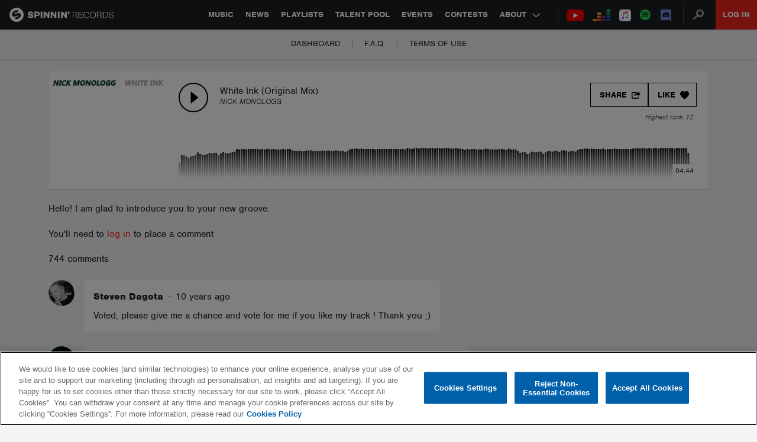

--- FILE ---
content_type: text/html; charset=utf-8
request_url: https://www.google.com/recaptcha/api2/anchor?ar=1&k=6Lc1M8QbAAAAAOdwy2q7Sulu4XpDIYck-Gggk-TZ&co=aHR0cHM6Ly9zcGlubmlucmVjb3Jkcy5jb206NDQz&hl=en&v=9TiwnJFHeuIw_s0wSd3fiKfN&size=invisible&anchor-ms=20000&execute-ms=30000&cb=7kz7om8tg9om
body_size: 48258
content:
<!DOCTYPE HTML><html dir="ltr" lang="en"><head><meta http-equiv="Content-Type" content="text/html; charset=UTF-8">
<meta http-equiv="X-UA-Compatible" content="IE=edge">
<title>reCAPTCHA</title>
<style type="text/css">
/* cyrillic-ext */
@font-face {
  font-family: 'Roboto';
  font-style: normal;
  font-weight: 400;
  font-stretch: 100%;
  src: url(//fonts.gstatic.com/s/roboto/v48/KFO7CnqEu92Fr1ME7kSn66aGLdTylUAMa3GUBHMdazTgWw.woff2) format('woff2');
  unicode-range: U+0460-052F, U+1C80-1C8A, U+20B4, U+2DE0-2DFF, U+A640-A69F, U+FE2E-FE2F;
}
/* cyrillic */
@font-face {
  font-family: 'Roboto';
  font-style: normal;
  font-weight: 400;
  font-stretch: 100%;
  src: url(//fonts.gstatic.com/s/roboto/v48/KFO7CnqEu92Fr1ME7kSn66aGLdTylUAMa3iUBHMdazTgWw.woff2) format('woff2');
  unicode-range: U+0301, U+0400-045F, U+0490-0491, U+04B0-04B1, U+2116;
}
/* greek-ext */
@font-face {
  font-family: 'Roboto';
  font-style: normal;
  font-weight: 400;
  font-stretch: 100%;
  src: url(//fonts.gstatic.com/s/roboto/v48/KFO7CnqEu92Fr1ME7kSn66aGLdTylUAMa3CUBHMdazTgWw.woff2) format('woff2');
  unicode-range: U+1F00-1FFF;
}
/* greek */
@font-face {
  font-family: 'Roboto';
  font-style: normal;
  font-weight: 400;
  font-stretch: 100%;
  src: url(//fonts.gstatic.com/s/roboto/v48/KFO7CnqEu92Fr1ME7kSn66aGLdTylUAMa3-UBHMdazTgWw.woff2) format('woff2');
  unicode-range: U+0370-0377, U+037A-037F, U+0384-038A, U+038C, U+038E-03A1, U+03A3-03FF;
}
/* math */
@font-face {
  font-family: 'Roboto';
  font-style: normal;
  font-weight: 400;
  font-stretch: 100%;
  src: url(//fonts.gstatic.com/s/roboto/v48/KFO7CnqEu92Fr1ME7kSn66aGLdTylUAMawCUBHMdazTgWw.woff2) format('woff2');
  unicode-range: U+0302-0303, U+0305, U+0307-0308, U+0310, U+0312, U+0315, U+031A, U+0326-0327, U+032C, U+032F-0330, U+0332-0333, U+0338, U+033A, U+0346, U+034D, U+0391-03A1, U+03A3-03A9, U+03B1-03C9, U+03D1, U+03D5-03D6, U+03F0-03F1, U+03F4-03F5, U+2016-2017, U+2034-2038, U+203C, U+2040, U+2043, U+2047, U+2050, U+2057, U+205F, U+2070-2071, U+2074-208E, U+2090-209C, U+20D0-20DC, U+20E1, U+20E5-20EF, U+2100-2112, U+2114-2115, U+2117-2121, U+2123-214F, U+2190, U+2192, U+2194-21AE, U+21B0-21E5, U+21F1-21F2, U+21F4-2211, U+2213-2214, U+2216-22FF, U+2308-230B, U+2310, U+2319, U+231C-2321, U+2336-237A, U+237C, U+2395, U+239B-23B7, U+23D0, U+23DC-23E1, U+2474-2475, U+25AF, U+25B3, U+25B7, U+25BD, U+25C1, U+25CA, U+25CC, U+25FB, U+266D-266F, U+27C0-27FF, U+2900-2AFF, U+2B0E-2B11, U+2B30-2B4C, U+2BFE, U+3030, U+FF5B, U+FF5D, U+1D400-1D7FF, U+1EE00-1EEFF;
}
/* symbols */
@font-face {
  font-family: 'Roboto';
  font-style: normal;
  font-weight: 400;
  font-stretch: 100%;
  src: url(//fonts.gstatic.com/s/roboto/v48/KFO7CnqEu92Fr1ME7kSn66aGLdTylUAMaxKUBHMdazTgWw.woff2) format('woff2');
  unicode-range: U+0001-000C, U+000E-001F, U+007F-009F, U+20DD-20E0, U+20E2-20E4, U+2150-218F, U+2190, U+2192, U+2194-2199, U+21AF, U+21E6-21F0, U+21F3, U+2218-2219, U+2299, U+22C4-22C6, U+2300-243F, U+2440-244A, U+2460-24FF, U+25A0-27BF, U+2800-28FF, U+2921-2922, U+2981, U+29BF, U+29EB, U+2B00-2BFF, U+4DC0-4DFF, U+FFF9-FFFB, U+10140-1018E, U+10190-1019C, U+101A0, U+101D0-101FD, U+102E0-102FB, U+10E60-10E7E, U+1D2C0-1D2D3, U+1D2E0-1D37F, U+1F000-1F0FF, U+1F100-1F1AD, U+1F1E6-1F1FF, U+1F30D-1F30F, U+1F315, U+1F31C, U+1F31E, U+1F320-1F32C, U+1F336, U+1F378, U+1F37D, U+1F382, U+1F393-1F39F, U+1F3A7-1F3A8, U+1F3AC-1F3AF, U+1F3C2, U+1F3C4-1F3C6, U+1F3CA-1F3CE, U+1F3D4-1F3E0, U+1F3ED, U+1F3F1-1F3F3, U+1F3F5-1F3F7, U+1F408, U+1F415, U+1F41F, U+1F426, U+1F43F, U+1F441-1F442, U+1F444, U+1F446-1F449, U+1F44C-1F44E, U+1F453, U+1F46A, U+1F47D, U+1F4A3, U+1F4B0, U+1F4B3, U+1F4B9, U+1F4BB, U+1F4BF, U+1F4C8-1F4CB, U+1F4D6, U+1F4DA, U+1F4DF, U+1F4E3-1F4E6, U+1F4EA-1F4ED, U+1F4F7, U+1F4F9-1F4FB, U+1F4FD-1F4FE, U+1F503, U+1F507-1F50B, U+1F50D, U+1F512-1F513, U+1F53E-1F54A, U+1F54F-1F5FA, U+1F610, U+1F650-1F67F, U+1F687, U+1F68D, U+1F691, U+1F694, U+1F698, U+1F6AD, U+1F6B2, U+1F6B9-1F6BA, U+1F6BC, U+1F6C6-1F6CF, U+1F6D3-1F6D7, U+1F6E0-1F6EA, U+1F6F0-1F6F3, U+1F6F7-1F6FC, U+1F700-1F7FF, U+1F800-1F80B, U+1F810-1F847, U+1F850-1F859, U+1F860-1F887, U+1F890-1F8AD, U+1F8B0-1F8BB, U+1F8C0-1F8C1, U+1F900-1F90B, U+1F93B, U+1F946, U+1F984, U+1F996, U+1F9E9, U+1FA00-1FA6F, U+1FA70-1FA7C, U+1FA80-1FA89, U+1FA8F-1FAC6, U+1FACE-1FADC, U+1FADF-1FAE9, U+1FAF0-1FAF8, U+1FB00-1FBFF;
}
/* vietnamese */
@font-face {
  font-family: 'Roboto';
  font-style: normal;
  font-weight: 400;
  font-stretch: 100%;
  src: url(//fonts.gstatic.com/s/roboto/v48/KFO7CnqEu92Fr1ME7kSn66aGLdTylUAMa3OUBHMdazTgWw.woff2) format('woff2');
  unicode-range: U+0102-0103, U+0110-0111, U+0128-0129, U+0168-0169, U+01A0-01A1, U+01AF-01B0, U+0300-0301, U+0303-0304, U+0308-0309, U+0323, U+0329, U+1EA0-1EF9, U+20AB;
}
/* latin-ext */
@font-face {
  font-family: 'Roboto';
  font-style: normal;
  font-weight: 400;
  font-stretch: 100%;
  src: url(//fonts.gstatic.com/s/roboto/v48/KFO7CnqEu92Fr1ME7kSn66aGLdTylUAMa3KUBHMdazTgWw.woff2) format('woff2');
  unicode-range: U+0100-02BA, U+02BD-02C5, U+02C7-02CC, U+02CE-02D7, U+02DD-02FF, U+0304, U+0308, U+0329, U+1D00-1DBF, U+1E00-1E9F, U+1EF2-1EFF, U+2020, U+20A0-20AB, U+20AD-20C0, U+2113, U+2C60-2C7F, U+A720-A7FF;
}
/* latin */
@font-face {
  font-family: 'Roboto';
  font-style: normal;
  font-weight: 400;
  font-stretch: 100%;
  src: url(//fonts.gstatic.com/s/roboto/v48/KFO7CnqEu92Fr1ME7kSn66aGLdTylUAMa3yUBHMdazQ.woff2) format('woff2');
  unicode-range: U+0000-00FF, U+0131, U+0152-0153, U+02BB-02BC, U+02C6, U+02DA, U+02DC, U+0304, U+0308, U+0329, U+2000-206F, U+20AC, U+2122, U+2191, U+2193, U+2212, U+2215, U+FEFF, U+FFFD;
}
/* cyrillic-ext */
@font-face {
  font-family: 'Roboto';
  font-style: normal;
  font-weight: 500;
  font-stretch: 100%;
  src: url(//fonts.gstatic.com/s/roboto/v48/KFO7CnqEu92Fr1ME7kSn66aGLdTylUAMa3GUBHMdazTgWw.woff2) format('woff2');
  unicode-range: U+0460-052F, U+1C80-1C8A, U+20B4, U+2DE0-2DFF, U+A640-A69F, U+FE2E-FE2F;
}
/* cyrillic */
@font-face {
  font-family: 'Roboto';
  font-style: normal;
  font-weight: 500;
  font-stretch: 100%;
  src: url(//fonts.gstatic.com/s/roboto/v48/KFO7CnqEu92Fr1ME7kSn66aGLdTylUAMa3iUBHMdazTgWw.woff2) format('woff2');
  unicode-range: U+0301, U+0400-045F, U+0490-0491, U+04B0-04B1, U+2116;
}
/* greek-ext */
@font-face {
  font-family: 'Roboto';
  font-style: normal;
  font-weight: 500;
  font-stretch: 100%;
  src: url(//fonts.gstatic.com/s/roboto/v48/KFO7CnqEu92Fr1ME7kSn66aGLdTylUAMa3CUBHMdazTgWw.woff2) format('woff2');
  unicode-range: U+1F00-1FFF;
}
/* greek */
@font-face {
  font-family: 'Roboto';
  font-style: normal;
  font-weight: 500;
  font-stretch: 100%;
  src: url(//fonts.gstatic.com/s/roboto/v48/KFO7CnqEu92Fr1ME7kSn66aGLdTylUAMa3-UBHMdazTgWw.woff2) format('woff2');
  unicode-range: U+0370-0377, U+037A-037F, U+0384-038A, U+038C, U+038E-03A1, U+03A3-03FF;
}
/* math */
@font-face {
  font-family: 'Roboto';
  font-style: normal;
  font-weight: 500;
  font-stretch: 100%;
  src: url(//fonts.gstatic.com/s/roboto/v48/KFO7CnqEu92Fr1ME7kSn66aGLdTylUAMawCUBHMdazTgWw.woff2) format('woff2');
  unicode-range: U+0302-0303, U+0305, U+0307-0308, U+0310, U+0312, U+0315, U+031A, U+0326-0327, U+032C, U+032F-0330, U+0332-0333, U+0338, U+033A, U+0346, U+034D, U+0391-03A1, U+03A3-03A9, U+03B1-03C9, U+03D1, U+03D5-03D6, U+03F0-03F1, U+03F4-03F5, U+2016-2017, U+2034-2038, U+203C, U+2040, U+2043, U+2047, U+2050, U+2057, U+205F, U+2070-2071, U+2074-208E, U+2090-209C, U+20D0-20DC, U+20E1, U+20E5-20EF, U+2100-2112, U+2114-2115, U+2117-2121, U+2123-214F, U+2190, U+2192, U+2194-21AE, U+21B0-21E5, U+21F1-21F2, U+21F4-2211, U+2213-2214, U+2216-22FF, U+2308-230B, U+2310, U+2319, U+231C-2321, U+2336-237A, U+237C, U+2395, U+239B-23B7, U+23D0, U+23DC-23E1, U+2474-2475, U+25AF, U+25B3, U+25B7, U+25BD, U+25C1, U+25CA, U+25CC, U+25FB, U+266D-266F, U+27C0-27FF, U+2900-2AFF, U+2B0E-2B11, U+2B30-2B4C, U+2BFE, U+3030, U+FF5B, U+FF5D, U+1D400-1D7FF, U+1EE00-1EEFF;
}
/* symbols */
@font-face {
  font-family: 'Roboto';
  font-style: normal;
  font-weight: 500;
  font-stretch: 100%;
  src: url(//fonts.gstatic.com/s/roboto/v48/KFO7CnqEu92Fr1ME7kSn66aGLdTylUAMaxKUBHMdazTgWw.woff2) format('woff2');
  unicode-range: U+0001-000C, U+000E-001F, U+007F-009F, U+20DD-20E0, U+20E2-20E4, U+2150-218F, U+2190, U+2192, U+2194-2199, U+21AF, U+21E6-21F0, U+21F3, U+2218-2219, U+2299, U+22C4-22C6, U+2300-243F, U+2440-244A, U+2460-24FF, U+25A0-27BF, U+2800-28FF, U+2921-2922, U+2981, U+29BF, U+29EB, U+2B00-2BFF, U+4DC0-4DFF, U+FFF9-FFFB, U+10140-1018E, U+10190-1019C, U+101A0, U+101D0-101FD, U+102E0-102FB, U+10E60-10E7E, U+1D2C0-1D2D3, U+1D2E0-1D37F, U+1F000-1F0FF, U+1F100-1F1AD, U+1F1E6-1F1FF, U+1F30D-1F30F, U+1F315, U+1F31C, U+1F31E, U+1F320-1F32C, U+1F336, U+1F378, U+1F37D, U+1F382, U+1F393-1F39F, U+1F3A7-1F3A8, U+1F3AC-1F3AF, U+1F3C2, U+1F3C4-1F3C6, U+1F3CA-1F3CE, U+1F3D4-1F3E0, U+1F3ED, U+1F3F1-1F3F3, U+1F3F5-1F3F7, U+1F408, U+1F415, U+1F41F, U+1F426, U+1F43F, U+1F441-1F442, U+1F444, U+1F446-1F449, U+1F44C-1F44E, U+1F453, U+1F46A, U+1F47D, U+1F4A3, U+1F4B0, U+1F4B3, U+1F4B9, U+1F4BB, U+1F4BF, U+1F4C8-1F4CB, U+1F4D6, U+1F4DA, U+1F4DF, U+1F4E3-1F4E6, U+1F4EA-1F4ED, U+1F4F7, U+1F4F9-1F4FB, U+1F4FD-1F4FE, U+1F503, U+1F507-1F50B, U+1F50D, U+1F512-1F513, U+1F53E-1F54A, U+1F54F-1F5FA, U+1F610, U+1F650-1F67F, U+1F687, U+1F68D, U+1F691, U+1F694, U+1F698, U+1F6AD, U+1F6B2, U+1F6B9-1F6BA, U+1F6BC, U+1F6C6-1F6CF, U+1F6D3-1F6D7, U+1F6E0-1F6EA, U+1F6F0-1F6F3, U+1F6F7-1F6FC, U+1F700-1F7FF, U+1F800-1F80B, U+1F810-1F847, U+1F850-1F859, U+1F860-1F887, U+1F890-1F8AD, U+1F8B0-1F8BB, U+1F8C0-1F8C1, U+1F900-1F90B, U+1F93B, U+1F946, U+1F984, U+1F996, U+1F9E9, U+1FA00-1FA6F, U+1FA70-1FA7C, U+1FA80-1FA89, U+1FA8F-1FAC6, U+1FACE-1FADC, U+1FADF-1FAE9, U+1FAF0-1FAF8, U+1FB00-1FBFF;
}
/* vietnamese */
@font-face {
  font-family: 'Roboto';
  font-style: normal;
  font-weight: 500;
  font-stretch: 100%;
  src: url(//fonts.gstatic.com/s/roboto/v48/KFO7CnqEu92Fr1ME7kSn66aGLdTylUAMa3OUBHMdazTgWw.woff2) format('woff2');
  unicode-range: U+0102-0103, U+0110-0111, U+0128-0129, U+0168-0169, U+01A0-01A1, U+01AF-01B0, U+0300-0301, U+0303-0304, U+0308-0309, U+0323, U+0329, U+1EA0-1EF9, U+20AB;
}
/* latin-ext */
@font-face {
  font-family: 'Roboto';
  font-style: normal;
  font-weight: 500;
  font-stretch: 100%;
  src: url(//fonts.gstatic.com/s/roboto/v48/KFO7CnqEu92Fr1ME7kSn66aGLdTylUAMa3KUBHMdazTgWw.woff2) format('woff2');
  unicode-range: U+0100-02BA, U+02BD-02C5, U+02C7-02CC, U+02CE-02D7, U+02DD-02FF, U+0304, U+0308, U+0329, U+1D00-1DBF, U+1E00-1E9F, U+1EF2-1EFF, U+2020, U+20A0-20AB, U+20AD-20C0, U+2113, U+2C60-2C7F, U+A720-A7FF;
}
/* latin */
@font-face {
  font-family: 'Roboto';
  font-style: normal;
  font-weight: 500;
  font-stretch: 100%;
  src: url(//fonts.gstatic.com/s/roboto/v48/KFO7CnqEu92Fr1ME7kSn66aGLdTylUAMa3yUBHMdazQ.woff2) format('woff2');
  unicode-range: U+0000-00FF, U+0131, U+0152-0153, U+02BB-02BC, U+02C6, U+02DA, U+02DC, U+0304, U+0308, U+0329, U+2000-206F, U+20AC, U+2122, U+2191, U+2193, U+2212, U+2215, U+FEFF, U+FFFD;
}
/* cyrillic-ext */
@font-face {
  font-family: 'Roboto';
  font-style: normal;
  font-weight: 900;
  font-stretch: 100%;
  src: url(//fonts.gstatic.com/s/roboto/v48/KFO7CnqEu92Fr1ME7kSn66aGLdTylUAMa3GUBHMdazTgWw.woff2) format('woff2');
  unicode-range: U+0460-052F, U+1C80-1C8A, U+20B4, U+2DE0-2DFF, U+A640-A69F, U+FE2E-FE2F;
}
/* cyrillic */
@font-face {
  font-family: 'Roboto';
  font-style: normal;
  font-weight: 900;
  font-stretch: 100%;
  src: url(//fonts.gstatic.com/s/roboto/v48/KFO7CnqEu92Fr1ME7kSn66aGLdTylUAMa3iUBHMdazTgWw.woff2) format('woff2');
  unicode-range: U+0301, U+0400-045F, U+0490-0491, U+04B0-04B1, U+2116;
}
/* greek-ext */
@font-face {
  font-family: 'Roboto';
  font-style: normal;
  font-weight: 900;
  font-stretch: 100%;
  src: url(//fonts.gstatic.com/s/roboto/v48/KFO7CnqEu92Fr1ME7kSn66aGLdTylUAMa3CUBHMdazTgWw.woff2) format('woff2');
  unicode-range: U+1F00-1FFF;
}
/* greek */
@font-face {
  font-family: 'Roboto';
  font-style: normal;
  font-weight: 900;
  font-stretch: 100%;
  src: url(//fonts.gstatic.com/s/roboto/v48/KFO7CnqEu92Fr1ME7kSn66aGLdTylUAMa3-UBHMdazTgWw.woff2) format('woff2');
  unicode-range: U+0370-0377, U+037A-037F, U+0384-038A, U+038C, U+038E-03A1, U+03A3-03FF;
}
/* math */
@font-face {
  font-family: 'Roboto';
  font-style: normal;
  font-weight: 900;
  font-stretch: 100%;
  src: url(//fonts.gstatic.com/s/roboto/v48/KFO7CnqEu92Fr1ME7kSn66aGLdTylUAMawCUBHMdazTgWw.woff2) format('woff2');
  unicode-range: U+0302-0303, U+0305, U+0307-0308, U+0310, U+0312, U+0315, U+031A, U+0326-0327, U+032C, U+032F-0330, U+0332-0333, U+0338, U+033A, U+0346, U+034D, U+0391-03A1, U+03A3-03A9, U+03B1-03C9, U+03D1, U+03D5-03D6, U+03F0-03F1, U+03F4-03F5, U+2016-2017, U+2034-2038, U+203C, U+2040, U+2043, U+2047, U+2050, U+2057, U+205F, U+2070-2071, U+2074-208E, U+2090-209C, U+20D0-20DC, U+20E1, U+20E5-20EF, U+2100-2112, U+2114-2115, U+2117-2121, U+2123-214F, U+2190, U+2192, U+2194-21AE, U+21B0-21E5, U+21F1-21F2, U+21F4-2211, U+2213-2214, U+2216-22FF, U+2308-230B, U+2310, U+2319, U+231C-2321, U+2336-237A, U+237C, U+2395, U+239B-23B7, U+23D0, U+23DC-23E1, U+2474-2475, U+25AF, U+25B3, U+25B7, U+25BD, U+25C1, U+25CA, U+25CC, U+25FB, U+266D-266F, U+27C0-27FF, U+2900-2AFF, U+2B0E-2B11, U+2B30-2B4C, U+2BFE, U+3030, U+FF5B, U+FF5D, U+1D400-1D7FF, U+1EE00-1EEFF;
}
/* symbols */
@font-face {
  font-family: 'Roboto';
  font-style: normal;
  font-weight: 900;
  font-stretch: 100%;
  src: url(//fonts.gstatic.com/s/roboto/v48/KFO7CnqEu92Fr1ME7kSn66aGLdTylUAMaxKUBHMdazTgWw.woff2) format('woff2');
  unicode-range: U+0001-000C, U+000E-001F, U+007F-009F, U+20DD-20E0, U+20E2-20E4, U+2150-218F, U+2190, U+2192, U+2194-2199, U+21AF, U+21E6-21F0, U+21F3, U+2218-2219, U+2299, U+22C4-22C6, U+2300-243F, U+2440-244A, U+2460-24FF, U+25A0-27BF, U+2800-28FF, U+2921-2922, U+2981, U+29BF, U+29EB, U+2B00-2BFF, U+4DC0-4DFF, U+FFF9-FFFB, U+10140-1018E, U+10190-1019C, U+101A0, U+101D0-101FD, U+102E0-102FB, U+10E60-10E7E, U+1D2C0-1D2D3, U+1D2E0-1D37F, U+1F000-1F0FF, U+1F100-1F1AD, U+1F1E6-1F1FF, U+1F30D-1F30F, U+1F315, U+1F31C, U+1F31E, U+1F320-1F32C, U+1F336, U+1F378, U+1F37D, U+1F382, U+1F393-1F39F, U+1F3A7-1F3A8, U+1F3AC-1F3AF, U+1F3C2, U+1F3C4-1F3C6, U+1F3CA-1F3CE, U+1F3D4-1F3E0, U+1F3ED, U+1F3F1-1F3F3, U+1F3F5-1F3F7, U+1F408, U+1F415, U+1F41F, U+1F426, U+1F43F, U+1F441-1F442, U+1F444, U+1F446-1F449, U+1F44C-1F44E, U+1F453, U+1F46A, U+1F47D, U+1F4A3, U+1F4B0, U+1F4B3, U+1F4B9, U+1F4BB, U+1F4BF, U+1F4C8-1F4CB, U+1F4D6, U+1F4DA, U+1F4DF, U+1F4E3-1F4E6, U+1F4EA-1F4ED, U+1F4F7, U+1F4F9-1F4FB, U+1F4FD-1F4FE, U+1F503, U+1F507-1F50B, U+1F50D, U+1F512-1F513, U+1F53E-1F54A, U+1F54F-1F5FA, U+1F610, U+1F650-1F67F, U+1F687, U+1F68D, U+1F691, U+1F694, U+1F698, U+1F6AD, U+1F6B2, U+1F6B9-1F6BA, U+1F6BC, U+1F6C6-1F6CF, U+1F6D3-1F6D7, U+1F6E0-1F6EA, U+1F6F0-1F6F3, U+1F6F7-1F6FC, U+1F700-1F7FF, U+1F800-1F80B, U+1F810-1F847, U+1F850-1F859, U+1F860-1F887, U+1F890-1F8AD, U+1F8B0-1F8BB, U+1F8C0-1F8C1, U+1F900-1F90B, U+1F93B, U+1F946, U+1F984, U+1F996, U+1F9E9, U+1FA00-1FA6F, U+1FA70-1FA7C, U+1FA80-1FA89, U+1FA8F-1FAC6, U+1FACE-1FADC, U+1FADF-1FAE9, U+1FAF0-1FAF8, U+1FB00-1FBFF;
}
/* vietnamese */
@font-face {
  font-family: 'Roboto';
  font-style: normal;
  font-weight: 900;
  font-stretch: 100%;
  src: url(//fonts.gstatic.com/s/roboto/v48/KFO7CnqEu92Fr1ME7kSn66aGLdTylUAMa3OUBHMdazTgWw.woff2) format('woff2');
  unicode-range: U+0102-0103, U+0110-0111, U+0128-0129, U+0168-0169, U+01A0-01A1, U+01AF-01B0, U+0300-0301, U+0303-0304, U+0308-0309, U+0323, U+0329, U+1EA0-1EF9, U+20AB;
}
/* latin-ext */
@font-face {
  font-family: 'Roboto';
  font-style: normal;
  font-weight: 900;
  font-stretch: 100%;
  src: url(//fonts.gstatic.com/s/roboto/v48/KFO7CnqEu92Fr1ME7kSn66aGLdTylUAMa3KUBHMdazTgWw.woff2) format('woff2');
  unicode-range: U+0100-02BA, U+02BD-02C5, U+02C7-02CC, U+02CE-02D7, U+02DD-02FF, U+0304, U+0308, U+0329, U+1D00-1DBF, U+1E00-1E9F, U+1EF2-1EFF, U+2020, U+20A0-20AB, U+20AD-20C0, U+2113, U+2C60-2C7F, U+A720-A7FF;
}
/* latin */
@font-face {
  font-family: 'Roboto';
  font-style: normal;
  font-weight: 900;
  font-stretch: 100%;
  src: url(//fonts.gstatic.com/s/roboto/v48/KFO7CnqEu92Fr1ME7kSn66aGLdTylUAMa3yUBHMdazQ.woff2) format('woff2');
  unicode-range: U+0000-00FF, U+0131, U+0152-0153, U+02BB-02BC, U+02C6, U+02DA, U+02DC, U+0304, U+0308, U+0329, U+2000-206F, U+20AC, U+2122, U+2191, U+2193, U+2212, U+2215, U+FEFF, U+FFFD;
}

</style>
<link rel="stylesheet" type="text/css" href="https://www.gstatic.com/recaptcha/releases/9TiwnJFHeuIw_s0wSd3fiKfN/styles__ltr.css">
<script nonce="cQbhql6pBQbESikC6J4bCg" type="text/javascript">window['__recaptcha_api'] = 'https://www.google.com/recaptcha/api2/';</script>
<script type="text/javascript" src="https://www.gstatic.com/recaptcha/releases/9TiwnJFHeuIw_s0wSd3fiKfN/recaptcha__en.js" nonce="cQbhql6pBQbESikC6J4bCg">
      
    </script></head>
<body><div id="rc-anchor-alert" class="rc-anchor-alert"></div>
<input type="hidden" id="recaptcha-token" value="[base64]">
<script type="text/javascript" nonce="cQbhql6pBQbESikC6J4bCg">
      recaptcha.anchor.Main.init("[\x22ainput\x22,[\x22bgdata\x22,\x22\x22,\[base64]/[base64]/[base64]/[base64]/[base64]/UltsKytdPUU6KEU8MjA0OD9SW2wrK109RT4+NnwxOTI6KChFJjY0NTEyKT09NTUyOTYmJk0rMTxjLmxlbmd0aCYmKGMuY2hhckNvZGVBdChNKzEpJjY0NTEyKT09NTYzMjA/[base64]/[base64]/[base64]/[base64]/[base64]/[base64]/[base64]\x22,\[base64]\\u003d\x22,\[base64]/CvsKZDMOowqHDpMOFfsKcw7Y5NsKRwqIMwrPCosKMSG1ywrMzw5FGwq8Kw6vDmMK0T8K2wr58ZQDChVcbw4AxcwMKwr89w6XDpMOEwpLDkcKQw4AZwoBTI1/DuMKCwq7DpnzClMOwbMKSw6vClsK5ScKZMsOATCTDgcKbVXrDksKFDMOVTnXCt8O0ScOow4hbZ8KTw6fCp3lfwqk0XTUCwpDDkGPDjcOJwoPDhsKRHzJhw6TDmMOJwr3CvHXCmhVEwrtCW8O/YsOpwonCj8KKwofCskXCtMOsccKgKcKxwqDDgGtPb1h7ZcKIbsKIC8KVwrnCjMOtw7Uew65iw63CiQc5wq/CkEvDrmvCgE7Ch3Q7w7PDv8KMIcKUwrlFdxcVwqHClsO0HGnCg2B4wo0Cw6dBCMKBdH8UU8K6DGHDlhRfwqATwoPDlsOnbcKVBcOQwrt5w43CvsKlb8KLUsKwQ8KUJFoqwrzCscKcJSfClV/DrMKlc0ANfB4EDSfCuMOjNsO2w5lKHsK0w4BYF0PChj3Co1LCu2DCvcOTaAnDssOhD8Kfw68ff8KwLiDCjMKUOCoDRMKsBgRww4RjYsKAcSbDvsOqwqTCug11VsKxTQszwocFw6/ChMO/CsK4UMO1w7ZEwpzDrcKxw7vDtUEhH8O4wpVEwqHDpGYAw53Dmw3CnsKbwo4wwpHDhQfDlQF/w5Z4ZMKzw77CrU3DjMKqwpbDt8OHw7s3C8OewocHP8KlXsKhWMKUwq3DhRZ6w6FyXF8lBmYnQRbDp8KhIT/DlsOqasOTw5bCnxLDpcKfbh8ALcO4TxwXU8OIDSXDig8+I8Klw53CusKPLFjDjk/DoMOXwrHCucK3ccKRw5jCug/Ct8K1w71owpcADQDDpCEFwrNdwr9eLktgwqTCn8KOF8OaWm7DilEjwr/Dh8Ofw5LDhmlYw6fDqcKDQsKeVwRDZDrDsWcCR8K+wr3DsXUiKEhEWx3Cm3PDpgABwpccL1XCjxLDu2JQEMO8w7HCoG/[base64]/CnsKJe8O0w4vDsTg4CsKYwpnCoRAdHMO8w7EuwpFjw67DmyXDhx4QOcODw7sQw4UQw5MYMMOHaDDDtcKbw7xJRcKDXMKgEUDDncODJzQlw6MwwoXCvsKtcwfCncOlaMOHQ8KPQsOZWsKlBsObwonChC0Hwpp/T8OAAMKJw5d3w6t+V8ORYsKEX8OfIMKaw5E4L07CsUXDrsO8wpHDnMOdVcKRw5PDk8Khw5VVEMKfDcOPw6MQwopsw6wcwpcnwrXDiMOcw7fDqG8jasKwI8KEw61owrbCn8OiwpYiBxVpw5TDkHBtLy/Cql4vDcKow6slwqHCljF9wozDlB3CjcOkwqLDl8O/w6XClsKNwqZhbsKBBQLChsOCK8KHe8OGwrcZwpfDkEgLwoDDtF9ow6nDsXVTUCzDiRjDscKiworDgMOdw6BtIQV7w6nCh8KTQ8KVwodbwqLCq8K8w4/DhcKbAMOOw77CuGwLw6wrQCY+w7xxc8OufWB7w7EbwrPCsn8Zw7zDmsK5Qh99USfDu3bCn8O1w53DjMKlw6dREBcSwo7DpxXCpMKGQ2Mmwo3ChsK9w7oeMkEgw6zDnlDCnMKQwpcfU8K1R8KjwqXDiWvDrsOrwpdBwosRCsO3w4owd8KQwp/Cl8KTwoPCqGLDv8KSwphowptJwp1FY8OYw4xawo/CizpWOEfDs8OOw6t/ays0wobCvRbCscO8w6kAw4bCthfDiiM/UFvDhwrDm1gzb1vCiQjDjcK9wpbCnsOWw7saYMK5UcOLw5zCjgPCt33DmSDDmC/CuXHCk8KswqBrwoRPwrctQgfDl8OgwobDucKhwrjCiHHDmMKjw6Z+Ow4awqE9w5k3FR/DiMO6wq4zw6VWFw/DjcKLWcKlTn4fwrIRFRXCgcKPwq/[base64]/[base64]/[base64]/[base64]/DpsOjw6piwqjDkcOcwrDCuMO1YhvDscKJBsO/c8KBIlvDtH/[base64]/DiAfDisKocMKawppswpJKakYqw7XDlTxZw7lxAgczw5xcBsK6CSLCjXtiwoB3RMKRK8KEwromw73Dj8KsZ8O+FcOWWVluw7LDisKIdnxbesKww7BrwpbDvX/CtiLDgcKAw5MbejNQVFI/wplBw7knw7EVw79TNnktAHfDgycMwoN/wqttw7vDkcO7w6jDvSbCi8K1ESDDpCzDm8K5wo9fwokPYyHDm8KwPAwmbWB5JAbDqXhtw7fDt8ORH8OKd8OmHAM/w6F4wpTDncOKw6pDLsOPw4lvQcOnwoxHw6cofSoxw6jCrcOwwp3Dq8KnLsOTw6ZOw5TDnsKpwpZ9wqxCwqvCr34saQTDoMKxWcOhw6tAScOPesK9YC/DqsK2LmkKwovCj8KxScO/DELDiQ7DsMKREMKRNMOzdMOUwpYGw4vDh25aw54xRcOyw7nDi8OtRQ88w43Dm8O6csKTUR44woN3WcOOwpFqG8KtLcO2wq0fw73CsSEROcOqY8KPHH7DoMOQcMO9w6bCrS4QYVsZCVYQXSg2w4HCiAJFb8KUw6nDhcKTwpDDqsOGZsK/wpnDjcK3woPCryJiKsOKRwPClsOXwolfwr/DvMOgHcKuXzfDpSzCo2xzw4PCicODw79IBUIqJ8OjLVLCrMOMwovDiX0tX8OkUwTDulFcw73CsMKccjjDi2NCw5DCvC/[base64]/w58sTx9oDj9UwqDDnsOTw4jCisKMw4HDtFjCmFpnGsOmwrhkS8KMOGTCvmJWwrLCt8KWw5nDm8OOw6/CkAHClADCqsO/wpU1wpLCh8O1UVd3bsKfw6LDiXPDimbDjh/CtMKvCRJDKXoBWH1Pw70Nw58PwqbCnMKqwpJpw4fCin/Ci37Dqi02GsKEAR5LWsKUOcKbwrbDksKFWGJaw5/Dh8KbwoFLw7PCtMO+T3rDnMKWbQbDp1o+wr9VSsKGU3Now6kNwrwCwpfDkz/Cmghyw6rDosKxw5NTYcOiwojCnMK2wrLDpkfCgQx7fjHCrcOFXCc1w6Zdwp1nwqrDhBJcNsKRQ3sdV07Cp8KNw6zDk2tWwogBLVsqITp8wodBCzEaw71Ww6snchxcwr3DucKjw7bCgMK5wqBDLcOGw7/CtMKYaR3Dmh3CqMOOBsOWVMOpw7TDrcKEYRsZQmHCkhACEMO7a8K2NX1jfGMewpJQwq/CicO4SWgyH8K3woHDqsOhIsOWwrfDg8K9GmvDrHlSwpVXGVQxw44vw4LCvMK4IcKEDyEHQcOEwqM4fARRdW7Dp8O+w6Mow6jDtQDDvysZTkd7wqBowoLDscOiwqEOwo/ClzbDssOkNMOLwqTDlMO+eD/DuT3DhMORwqgDQCY1w69xwqhSw7XCsXjCrDRyBsKDbAIOw7bCiRfCvMK0DsKJMsKqHMK8wpHDlMKJw6Y9TBV5wonCtcOlw5TDn8Kjw4kPY8KMdMOcw7F/w53DrkHCusK1w63Cq3LDinNVHQfCqsKSw70rw6rDq0LDiMO9ZsKMCcKaw6rDq8O/w7AqwpvCohjCncKZw5rChELCscOoMsOiPMOgQhLCtsKcTMKMNnB8wqlFw7XDsnjDv8O0w6xGwp8If3Epw5HDjsKywrzDo8Ozwq7CjcKew6gCw5sWBcK2E8OuwqzDosOkw5nDiMKvw5QWw4DDvXRLa0d2WMOWw6pqw6zCtm/[base64]/DsBxBw4rDpTrDoAsmXkgRw5DCk0onHcKrwoRXw4jDgQlYw6jCqyEtWcOzYsOMAMOWAcODN3nDrS5Zw5DCmT7CnxZqRsKaw6QJwpzDpcOeWsORWXPDscOyXcO1UMKnw6DDt8KsNQtMcsO1w6/[base64]/Dv8Oew6zDlXUkNMOWWHDDqyMOw5jCqUNvw5BKBnvChz/Ct3LCgsOjdcOFCsOKWMOLaxpuE3M7wpZFO8K1w57CiU0Ew74Ew7LDusKTWcKaw5hkw5zDnQjCuAUTESXDskvCqBFhw7Z4wrRzRHrDn8OBw6/CjMKsw6Ukw5rDlMOWw6wXwo8uTcKgJ8OdF8K5c8Kqw6PCpMO7w6PDq8KMBG4XLjdQwrrDsMKmJVjCklJHJ8O6HcObwqXCtcKSPsKKRcOzwqLCrsOcw4XDv8OBOChzw5xIwpA/DcORVMOqaMKQw41JNcKuJH/CqFDDgsKEwowTT3DDuyHDt8K6RcOfEcOUCcOhw7l/W8K2SRogRCXDiHzDncKlw4tZFX7DoihwSgZZSA01I8O9wqjCn8OKT8OlZWcxVWXCi8OyZ8OXKcKGwrUlXMOxwo9FP8KuwoYUOwsSaUxZbT0WFcOnP2nDrEnChVpNw5EEwq/Dl8O5UhRuwoZMVcOswqLCkcKIwqjCl8O5wq7CjsOQX8O7w7oUwrvCl1rDtsKCbcORf8O2UwPDn3JBw6YaScOtwrbDgWl/[base64]/Ck8OWHSfCuHJTB8KgRQPDumo4GUh7LcO6ZWcKXFfDq23DsFXDkcOQw7vDkcOSZMOGH1nDhMKBQnByMsKYwo93Nl/DmUZCSMKWwr3CiMOET8OYwoLCsFLDkcOkw4A8w5fDo27Dr8Oxw41OwptVwoHDo8KdNsKPw4ZTw7TDnF7DgjdKw6zDoS/ClCjDjMOfI8KwSsOdHkZKwoxTwqIOwrXDtyljZww7wpRHMMKPDEsowo/CsWgpJhfCn8KzdMObwpVpw47Cq8OTKcODw5DDu8K5Yi/DvcORecK1w4HCqmtSwrlpw7XCscOqOwkrwqnDiwMiw6PDj3XChUAHRnXCkMKWw7zCkxRJw7DDtsKcNW9pw4fDhwopwp7CkVVXw7/CvMKCRcObw5UIw7UFRcO5HDvDqMKub8KiYWjDmVxGMEF3IQzChkh9F1PDr8ObU28/[base64]/Ct1HDmMKPwpDCt20dEzAQQClBWMKyf8O0w7jCsGLDvGUnw5vCi0tEOH/ChFjCj8KDwo7CvjUFWsK8w60Xw419w7/DuMKkw7VGGMOFZ3Yfw4Rhwp/DkMKJeDIMAyUBw45hwogtwr3CrjTCg8KTwrcvBsKCwq/CuEvCtgXDusOXSzjDj0I4WhXDj8KvSCgkRSjDv8OcTSpkUMOfw6dwAMOiw5rCghPDs2VRw6NwE1dlwow/dXjDiVrCnjPDvMOlw47CmDEVBEXCo1AVw4bChcOHYkhsNnbCri0xfMKRwoTCpRzDtxjCi8Otw63Dog/CqhvDhcO7woHDvcKRfcO+wqRWdVAcQUHCil3CpkZfw4vDuMOiaBklFsKFw5bCo3nCqnN3wqrDijB2XsKnXmfDhzLDjcKHcMOdfizDusOvbMKtHsKpw4HDmn45ARrDg0gfwptUw5jDg8KLXsK9OcKPF8O8w6/[base64]/Cs8OwwrXDmsOeXsOMwpbDp1ZEEMOAw7HDu8KHY8Ovw5HChcO+NcKlwp9Bw7pdTDgCXMOOA8Kqwrhvwp0Uwr19a1VnDlrDqCbDtcKlwqY5w4kdwqDDpyVUKXXClm8kPMOIHHxSX8K0HcKywrjCh8OFwqLDh18IdMOQwoTDlcO+Og/CvxBRwqLDvcOLQ8OWAUpkw4XDqAUUYgY/w7chwrcIEcOILcKJRTHDqMKgI07DqcO1EWjDmMOKDAF0GTQKTcKMwoMuS3Z+woxlCQLCu00hNCxrUntPZRPDgcOjwo3Co8ODScO5AU3CuALDqMK4G8KRw5/DpXQgDA4iw67DhcOfCkbDnMK7woBDUcOGw6EAwojCsVXCkMOsezATNCp5RMKmQFwuw5/[base64]/DrjQJfyB1RcKcf8KSwofDvsOqw7YwUMOJw67DpsOawrouBxswXcKLw6MyQcK0NkzCilXDqwIfd8Ozwp3DsEg0MEIWwr/Cg18Gw6HCmVUdVSYhd8OVBDJTw5bDtjzCosKSJMKVwoLDjjpKwqYxJVUxdX/CvcOuw68BwoDDlMOCO0x6YcKHTybCu27Dl8KlfEF2MFPChMKMB0NqOBUfw7o1w5XDvBfDrcOaLcOQaEHDscOsOQvDsMKZHCRpw7/Ch3DDtsOHw4DDvsKkwq41w5TDj8KMJBnDr2/DtkQjwoYowrDCkTNCw6PClD7Csj1Zw4nDsAA9KMOPw77CmSrDuh5swr08w7TCmsOPwoZAPWVUD8K2BsKrCsOPwrN+w43Ck8Kww5E2Jy0+F8K6KgZUOFMUwrDDqTHCqBdMaTgaw6TCnSR3w5rCiV9sw4/DsgTDrcKmD8K/BlA6w6bCosK1wqfDqsK8w6LCvcOnwp7Ch8OcwoPDqnfClWUOw7gxwo/[base64]/DgMKfw7bDoMKAbHRMC8KxDSzDqsOdwrgBbcKFw7Jywog6w5LCqsOYVUfCksKDagoCWMOfw4R3YHRjIQDCrF/[base64]/CiMOMwpPCkBV/NsOtw6/DpsOowobCrMKFPwDDvmbDscKBM8Ozw7tqekU7X0XDq18hw6/[base64]/CknXDnzc3wr48w77Dj8KARlnDm8OLCEvDuMOzRsKjfw3CrRhdw71gwpzChxIFOcOXCBkCwocpasKbwo/[base64]/DmmJRZlTDrz0dQ3EXw4rDnxPDkADDhXfCr8OOwrDDnMONNsO/E8O8wqdMb0pZcMK2w4jCpsK4aMOGN3RUO8OSw5JDw6jCsXlQwp7CqMKywrISwp1Gw7XCiDTDqn7DsWHCl8KfSMOQTCJPwpDDvlXDsxV3CkXChjnCisOjwqXCssKDQXxHwqPDhMK0Z17ClcOlw5Jjw5JMY8K8L8OIBcKzwotWY8Ofw7Jtw6/Dqm57Nxg2JMOaw4N4EMOVYDg4M0EkUMKnZMOzwrIUw4Alwo9lVMO9NsKWKsOvVh7DvwZvw7NswoXCn8KrTxhpd8KywqIxDHnDky3CvBzDnWNbIHXDrxchcsOhC8KLfAjCvcKHwo3DgU/Dr8Ohwqc5Um8Mwr0yw4bCiVRjw5rDhUYndxfDhsKlDmdkwpxowqhkw7DCgAxmwq3Dr8KmOyAwMSpww5gswpbDvQ4cGcOyD30ww7PCosKVeMKOHCLCtcO/QsOPw4TDrMOITRFaVggxw4DCgE4xwprCjsOdwpzCtcOoAzzDunteXFAjwpDDjsKTLGh2wr3CvsKKfW0TesKzBipfwr0pwpdKN8Oow4tBwprCkDPCtMOdasOLJhwQOEc3V8Okw6w1acOYwrslw44hTX0ZwqXDvHFswpzDknzDnsKzQMKcwptfc8K8IcOyWsKiwrvDmG0/worCoMOtw786w57DkcO1w43Cq17Cl8OAw489Jz/DisORXQtnCsOZw447w7wwIgpGwpIqwrxIbSPDhgM6L8KiEcO5ccKpwoQFw7omwpTDnkBLTU/[base64]/[base64]/CksKHN2zCthlNRDXCnCXDoMKNwpTCqCbCrMKuw6nCrkHCrT7Dim8iRcOmOkI4HFDDjyNSTHADwr7CgMO6F1U0dTvDssOwwoEqITcdWgzCmcOcwoHCtMKqw5vCqirDs8OPw4TDiFV4wp/DvMOEwrDCgMK1fXLDrsKhwoZWw4Ezw4DDmsOhw79Dw6lpEgRGD8OpAyjCsT3CuMKYe8OeGcKPwonDlMOeJcOAw5JiOcKpE1rCl3w+w6J8B8O/esKgZGlHw6cSPsKhEHfDhcK9CQ3DhsKnJMOXbkHCgHdLHHzCvxnCm3pDJcODf3hLw47DkQrCqMOuwqAdwqM5wo7DhMOcw6NfbTXDvcONwqnCkzPDi8KyTcKaw5XDk2LCvGDDjsKow7fCriNqMcKDImHCiQbDsMKzw7zCgw9pM2jDl3fCtsObVcK/w5jDtnnCki/Cni5Tw7zCjcOsSkDCjREQQzXCnMK5WcKoCCjDgj7DlsOaRsKvHsKGw7PDsUQjw6TDg8KfKgQkw7bDhwrDi0tQwqZIwq7CpWhzM1/CkDfCnBk3KX3DngjDgk/ChnfDqgwEM1xLM2bDuhwuPU8Uw4R4QMOpWl0HYk7Dq28+wrtRQ8KjfsOqZyt/bcKdw4bCtlZvbsKyf8OUbcOKw4I5w6VMw7nCjH5ZwqRlworDpTrCo8OLDnHCqAEbw7fCn8OGwoFpw59Tw5JJSsKMwq5Dw5nDqWDDpFwiUT53wqnCr8K/Z8OoacOsSMOVw6PCqnPCt2vCg8Kpf24dX1DDmGNZHsKWKEBjPMKBL8KMZBUJAVUpUMK5w5gXw4J1w4XDnMKyJcOiwqQSw5jDm2dQw5d5T8Kbwo41PGEZwoEuGMOkw6R7AcKKwp/[base64]/w5pIwqPDpCQhw4I9wroGw4IYwpTDpjjDrAbDqsOswpzChX85woXDisOHZklPworDgWTCpTXDv2rDqWJowqoTw5Mlw4gvNAZ1FVpaLMOtIsO/wr4Qw53CgXlBEWoKw7fCtMOSNMO4AXIFwqbDtcKkw53Dh8Ktw5skw7/Dm8OuKcKnwrjCjcOgazwdw4XCiUnCoTzCumzCoBLCrirCiHwaAF4awpJnw4XDhGRfworCkcOdwqHDssOQwpkfwp0lH8OFwqpTMn40w4lnHMOHwrZlwoU4CiMAw5AfJhPCgMOGZD52w7jCoxzDtMKEw5LDu8KpwrTCmMKQPcKlBsKcwqcqdSlnDX/CmsOIU8KIcsK1fMOzwrnDmBjDmRXClVYBMXojQ8KUfDDDsArDvGLChMOdL8Ozc8OAw60ufWjDksOCw4fDj8KGDcKYwoJ0w63ChRvDpwxEFih/wrjDjsO+w73CnMOYwrITw7FVOcK5M1jCuMKKw4Q1wpXCkW3CnwIyw4vDhGdFZMOiw7HCp0BrwrcZJ8KLw7sKJQtfZRdOSsKRT18AZMOZwp4iTlR/[base64]/CoWRLGADCjMKVWDvDhRAnNMOkw6XDlMKccWnDhXvDm8KAc8OxU3DDvcKYKMOhwpLCoRJEwrXDvsOmYMK/ScOxwozChilPZRXDvBPCiSwow5ULw7HDp8KzCMKDOMKFwo1veV5lw7LDt8Kvw7zDo8K4wrc0H0d2GMKWAcOUwpF7dBMgwqd/[base64]/ClsKgTHl5CWvCnBPDkCYFbFFqw5/[base64]/Dkh8WwqfCvl5iw43CphLCgU/DhyrDnMK3wp8zw7rDiMOUNijCrizDrzxKE0jDpcOewrXCuMOPGMKfwqscwpnDiRwMw5/CvyUDY8KPw4HCicKkHcKqwqUzwoLDtcOXR8KbwqjCoTHCgcO0GnhOExBzw5/CmwjCjcKywo1Pw43ClsKpwqbCucKxw6g4JDklwrcIwqEtKwoVH8KBLErCmxRXVcOEwq0Ww7dmwrTCuAHCtsKzP0bCgMK8wpB+w4MIBcOuwqvCmV1vLcK8wo9LKFfDsxR6w6/DkSLDksKvH8KNWsKAA8OTwrYNwoPCpsKwC8ORwonDr8OCVGExwr0mwr7DpcOuS8Ovw7pkwpvDmcOSwqgARHnCsMKQZMOUNsOWaidzw6p3aVk8wqzDv8KHwoFlAsKED8OXNsKBw6XDomjCtSV4w5DDlsO/[base64]/DqGjCj8KNworDthnClMO/wpbDq8KPKG4Lw7F0w5h7YcO4RyjDisKGVBrDssOObWPDhDrDusK9W8OXdnJUwqTClmZpw7Aqwr1DwoDCunzCh8KSLsKdwpoaYC1MIMOPFMO2O0TCliNCw5cyP1lLw6nDqsKMQkTDvXDDvcKOXEbDlMKqQC1QJcKaw6/[base64]/CMOFR8OYwqzDtgEdwqIfV2TDoMKPY8OfTMOtwrF6w4LCqMO6NAdBYMKeKsOFY8OQPw54O8KYw6jCngrDhcOjwrEiOcKUE2UebMOgwpPCmsOibMO9w4AfC8KRw58DZm3DtnfDlcOjwrx/WMKLw4sOS11+wqokKMOVF8Ozw6Y7f8KwFRYowpTCi8KqwpFYw67Dh8KeKEzChW7Cm3UxA8KIwqMDwp3CqE8UGWEXE14mw4cof19eD8OuO1kwOVPCqMKtDcKiwp7DrsOcw6rClC0iNMKuwrbCjxBYH8Oew556OSnCjEJUWUEow5nDq8OxwpPDvUbCqh1tIcOFA14Uw5/[base64]/woTDpD3Cp8KMNcK5w4Uxw43CkDthTSjChcK9OENyOcOkWSNqMC3DpBvDicOlw5zDjShCJnkRFTzCjMOtbcKpaBo9wo5KDMOhw7FyLMOGAcOywrpkGj1dwqvDnsOebmDDtsOcw713w5fDn8KXw4XDoQLDmsKzwqpMHsKXaHnCucOGw6vDg0F/L8Ovw7REwp3DrzFXw4rCocKPw6jDjsKlw6EUw5jCssOowqpAJRdoIks8byvDqRUWBzsIR3Auw6Aww4Ndf8OJw5oHAz7DvcO9HMK+wq47w5AMw6fCgcK0ZikRLUnDlkE9wrPDjyQlw7/[base64]/OhkSXTXCu8K6wrXCpxDDssKMwrhtQcO9wrpuLsKYesOuMcO7A3LDrTvDjcKrGEfDhMK1E249fMKaBC5bVcOGFwPDmsKXw45Nw6PDk8KOw6YXwog4w5LDvUXClTvCjcK+HsOxOy/CtMOPEQHCl8OsMcKHw7ZiwqFCRzMow6QlZDXDnsKdwonDgVFNw7FrSsKaYMKNCcKkwrktJGpiw5XDvcKEIsKUw5/Cp8KEUmtYPMKVw7XCtsKEw6jCu8KnEE7CpMOZw6vCnnvDuy7DoBgaTDrCnsOPwo4fD8K7w6NQYsOmbMO3w4AWY2zCgTnCtEDDqGTDlsKGBgjDkgx1w7DDqhfCi8OXAUNiw5fCvcOtw48Jw7deJl9ZViVfAMKSw41Aw5JGwq/Dk3Jsw4wmwqh/wo4Ww5DCgsKZN8KcAH4aW8KxwohxbcKZw4HDhsOfw5NABsKdw5JYNwFBTcOHN0zCisKtw7Nbw7h4woHDu8OTHcOdTEvDhcK+woU6FsK/XyxlMMKraDUfMhRJVsKjSF3DgxvCgwgoVl7CqzVtw6ljw5Mrw5DCn8O2wqTCj8KeccKDI27DrWLDixwqP8K7UsK9SxIow7PDuQplfsK6w79Mwp4MwoVhwp4Yw6PDh8OrYsKFQ8O8SU4ywq16w6kcw7jDhVgONVHDun1JPXxBw5BCHhsxw4xQag3DlsKhMAUnB2ptw4/CizQVesKaw5tVw7jDqcO8OzBFw7fDhhFTw7MVInTCvxF0OMOAwoxhw5nCs8OOXMOREz7DlENVwp/CicKoT3Rcw5rCuUgMw7vCkVjDsMKpwqIOK8KhwqhaTcOCDwjDsRFVwppSw5kLwq/ClmvDtcOoeVbDhDDDpDbDljHCm2VZwr0eYljCpz/CpVQJG8Kfw6fDsMKZBgLDoHlfw7vDlsK7wqZdL3nDi8KpR8OTJcOvwq05GRjCrcO9QEHCucKyHX8cbsOZw7TDmQzDisOUw4PCgTTCjh4jw7LDlMKJUMK0w4fCvsK9w53CsxjDvldUYsKBD2PCpljDu1UXGMK5Jh85w5V7ST5/GsKGwo3Cq8K5IsOpw7vDvAccwpAyw7/[base64]/CmWHDkMK0wpYkAcKzw7jCsmjCkMKfScKlw6ofBMKzwq/[base64]/[base64]/CrsKew7tuHcOjQX4XEsOnw4Yfw7IRYD5Qw5sVUsKPw6cEwrDCvsK3w503wqDDgsO5YcOABsKsWsKBw7XDqMKLwrZmbk8LV1YKT8KBw4DDu8K3wq/[base64]/w7DCjmjCgCvDt8OGw4HCs8K7cwTDijXCoiNuwqs/[base64]/wpfCm8K8w5LCpgnDjcKtw6DDmmNtw7tEw7Jdw4vDviXDh8Kxw4TCssOYw6PCpSYGTMKnUMKtw55XScKEwrvDjcOGZsOgUsK/wpzCqFEcw5xKw5TDmMKHKsOPFkLCj8OEwpdMw7PDgcObw6LDu2NFw47Dl8O/wpAUwqTChUoxwo4tB8OFwprCkMOGfT/[base64]/DlTPDggVjH3QiTcKRwr7Dg8K6Xl3DmsOoHcOEEMOZwoDDmRY1TTJGwrfDp8Omwo5kw4TDiErClSrDqFk6wojCj3jDvzDDlUEZwo8MeEdGwoLCmQbCicODwoHCmgzDuMOiNsOAJMOrw4Nfd0Q7w4d0w6klED7DqmzCkmrDlnXCmn7CpMKpBMOIw5EOwr7ClF/CmsK8woUuwpbCpMOMU2RAKsKaFMKqwpxawp4Kw5ciK2nDggLDmsOiTwPCvcOUfEluw5FwZsK5w4ICw7xcQmA4w4HDpRDDtXnDn8OHAMODIVnDlBFMXsKdw77DtMOwwqLCoBtrJBzDjTPCnMOAw7PDhj7DqR/CqMKAAhLCsGjDj3DDrCTDkmrDv8KIwq0Qd8OidDfCtCxsAhrDmMOfw5ccw6s1RcOdw5JhwpjCucKHw7wvwrrCl8Kyw4TDsjvDuCsuw73DkRfCqVwvaVcweDRaw44/R8ORw6JVw5hVw4PCsg3CtywXGgI9w7TCjMOJMg0DwoTDoMKdw6/Cq8Oefx/CtcKEF2zCoCzDhXXDt8Ouw5fChi1zw64QUhFQQ8KXPDXDnlslWVvDg8KKwpXDlsKXVQPDv8KAw6EqIcKow5jDusOrw6bCtcK8ScO9wogLw6Ydwr3Ct8K3wr/DvMKkwojDlsKMw4vDhUZuBz3CjsOSQMK2HE53wqBXwpPCo8Knw6TDpzLCvMKdwqPDvyddLFEtOVPDu2PDu8Obw6VAwoUcXcK1woXDgsOYw7gjw7t/w5sawqlxwqlnEsKhN8KkDsOgZcKiw5wSCsOoeMOtwo/Dt2jCusORBVDCv8OOw5g6wo1aXxRZfQfCmzhJwqnDvMOXQmw0wq/CvAPDtD49ScKSUGd4OAsZFMKqK2deY8OCccKEB1vDjcOLQUfDusKJw5BrS0PCnMKIwpbDlxLDr2PDuitgw7nCrsO3ccOqWMO/eWnDqMKMPcOrwo/DgRzCu2xXw6PDqsKSw4PCuUjDhxzDusOEPsK0IGEYHMKQw43DpcK+wpoaw4bDvcKgIsOpw7dIwqBJaQfDqcKbw4luQSgwwpRcKTDCjQzCnAnCsh1cw5YpcMKWw77DpRBQw7xzP0TCsnnDncKiQHxlw7xQQcKzwrkcYsKzw7YcIUnCt2XDiD5Hw6rDr8O9w6h/w6ooGVjDgsORw5fCri8mw5HDjQPDk8OtfUp6w5VdFMOiw5d9MsKdYcKEWMKBwovCqsKhw6kOIsOSwq8kDQPCqCMPIy/DvhpSZsKAAsOJKy8ww51lwqDDhsOkb8Oaw7rDgsOMf8OPf8OtWcK/wqzDoG/DrDgAYhQuwr/DlMKrA8KNw7nCqcKJMn0xSldLFcOKZ0vDlsOsBDrCnUwLVMKFwrrDgMO9w64LWcK7EcKQwqUTw7MhR3fCp8OQw7zCqcKeUW0uw5omwo/Cm8K3YcKoBMK2TcKdBsOMclUPwqBsWHk7DhDCv2pAw7jDkA9awqdzNTgqbMOFHcKNwr0pJ8KXABwhwpcLacOnw6EHbMONw7V+w4N7WR/CtMOCw5J3bMKxw5pLHsKLYx/DgFDCpErDhybCqibDjCMhUsKgVsOMw4Faezg8Q8KhwojCiR4NccKLw6dCJ8K/F8OLwrAsw6A7wqoKwprDsmTCocKgfcKqT8KrRSnDnMO2wrJxPTHDhkpowpBCw67DpiwvwrdiHENiQR7CjyoLWMKVFMKVw4BMYcOdw7rCtsKXwowOFyjCtsOPw4/CjMOtAcK/OA98O1AgwrEkw74hw79nwrHClBnDvsKgw7M1wr5pDcOIFRjCszdhw6rCpMO/wp/[base64]/CqcKiGsO1wo/Dh0sDwqnDjMK0IxU8Y8OBOloTbsKHQ03DnMKPw7nDlX9SGz8GwoDCqsKdw5BywpnDglLCiQZOw7TChE1Tw6sqamZ2TFXCj8Osw6HCt8KqwqETWBfDtD1qwotHNsKnVcK9wozCmgIgSBrCuD3Dr1lNw48Lw4/DjjxAeG1/H8Kqw5gfwpMjwotLw6HDlxzDvg3DgsKPw7zCqzg+MMOPwrzDrBA/TsONw4PCqsK9w67DtH/CgRQHXsOtI8O0CMKLw5bDucK6Iz9vwrTCqMOpZHgBN8KDDgrCo2gDwpdcXnR3d8OucX7Dg1zCl8K2BsOBAQ/[base64]/ChEZVcHrCohLDqMK4D8KRPR4Qw5ImIibCvW44w5luw6nDsMKVNkzCshDDvsKGSsKZQcOJw6wqWcOGesKkWVPCuTF5HsKRwpnDjAtLw6nDpcOlK8OrbsKiQkFVw7Mvw6hvw7BYfA8bU3bCkRLCisOCXSU5w7jCkcOqw7PCgQhJwpM/wpXDvU/[base64]/[base64]/DuxbDiMK2dcKGRUrDqcOmeMOnwok+RG0QEGI1XcOzfyHCksOJY8Kqw7jCsMOmSsOpwqdFwqDCuMKrw7Mhw5ghNcOvJAB7w7RcY8Oow7JGwq8RwrTDosK/wpfCj1LClcKjSsOEOXd6fWd9X8OHasOgw5UGw6PDjMKLw7rClcKvw5fCh1dLQRkeISpgU15tw73Ch8K3UsOYDh/DpH3DmMO5w6zDtkfDmsOsw5JnJEbDjTVew5JuDMOWwrgAwql3bn/DiMOlUcOowoZRPi4xw7TDtcOCG1TDhcOhw7TDgFXDrcKHBmVJwrBJw4VBMsOLwrMGa1/CnDh5w7YAGcOMe23CjSPCp2rClANlX8KAEMOcLMOtIMO0M8OGwpMDP1UsETjCucOaZCzDssK8w7bDuw/CocOMw6UvWALCsTPCmVEjwrwefsORRcOJwr59WRIfVcOVwoB+JcKQah3DngXDpyImEiEkesOmwoJ+ZsKowqRtwrQvw5XDt0xrwqZ8RAHDpcOpbcO2IBPDp1VpIFfDk0/DmsO/TcOxFCJbbU/Dk8OdwqHDlzvChzI5woXChwHCmcOOw5jDm8OFS8OXw6jCsMK0f1I4I8Kvw7bDqUJUw5fDmUPDi8Kddl7Dp31sUXtpwoHDqHfChsKfwrbDrExJwpIPw7F/w7giXkHCnyHDoMKSw5jDrsKKQcKiWnVmey3Dn8KTEUrDnFQVwqDCg3FRw54aGFluXSpcwp7Cp8KAIhcEwo3CiXFuw6YBwoLCrMOXeAjDr8Kyw4DCqGLDn0YGw6vCssOADMKTwq7DjsOkw4xXw4FyNcKdGMKzDMOFwpjCv8Kuw7HDnWjCtj7Dr8OWf8K6w6/Co8KWUMOiwroYQTrCgQbDinNOwpLCuRdfw4rDqsOKM8KIScOXKgnDp2vCjMONCcOMw595wo7DtMKTwqbDp0gGBsO6U0TDnizDiAHCqWvDvkICwqgFPsKew5zDncKSwrdIexfClFJcFWHDisOgZMKxeC1lw4YJXMOBSMONwo7CsMOsCRfDvcKEwofDtwhiwr/Cu8OwK8OCUcObFT/[base64]/CmXhfwpTDs8K1w7YYEcKMw6xbwpVbwqcYUR7CiMKCwphPXcOTwqA9RMKcwpxhwrnCiyA6IMKKwr/CkcO2w5RYwpfDhzjDiF8qEgt9cEjDp8K5w6BJUmU/w5jDl8Ocw47Cj3rCi8OWXnQjwpzChXoHNsKZwp/[base64]/DpcO0RsOREsKZwp/Ct0Y8w7kWwp8ZFMKEwptRwrzDnUfDhcKSPzPCnj8EX8OPHF7Diic+OGcaYMKNwrPDvcOUw7tYcV/CnMK7EA9Swq42K3bDuWHCo8K1SMKVQsOPcsOhwqvCuwnCqnPCmcKuwrhcwo1bZ8K7woTCsFzDoHLDoAjDrmXDgnfChgDDln42UEHDjx4pUwVDFcKnSA/Du8Ouw6TDksKywrwXw6o6wqHCsFTChnkobMKBBkgrTj7CoMOFJyXDssOvwpfDqglZAQrDjcK8wp93LMKNwqA8w6Q1e8OBMRA6M8OCw6xKQGE8wqAxaMO2wrQpwo5iPMOybA3DlMOEw6Uvw4LCk8OJEcK1wo1Kb8KgGV/[base64]/[base64]/CuFfDo1pqwqliw6Qiw4N3w7fDq3bDlMKvwp3Dp8KNVCE5w7fDvgzDtsOLwp/CsjzCiWcDe0EXw5DDnRTCqARoaMOcQ8OrwroWLsKWw5DCisKvY8OddVMjBBgAF8KPb8K9w7JzH0/DrsORwqcHVH4mw4txcxLDlDDCi1cLwpbDqMKwOnbCqSB2AMO0OcOawoDDnw9gwpxQw5PCqUZ/AsOyw5LCscO/w5XCvcKewo99YcK6wq89w7bDkiR4BEgBDsORw4rDqsOOw5/ChcOcNHBdI3FaFMKzwopTw49Qw7vCo8KIw5jCrRJvwoNjw4PDjMO5w4vCk8KsFDgXwrM5GTIvwrfDjjhrwqtVwoLDhsKCwrFTIV1sZsO9wqtrw4I2FzJNWsOiw5s/[base64]/DsFHDmmsuw5zDrHnDoy3DvsONeMKpwqLDpAUud2fDqGk/O8KQUMO0CwR1H2bCplQOblzCvmcow6A0wq/[base64]/CngdoOMKaT8OBOMKNw60RbkvCpcOnQcKdw5zDoMO9wrklJRNfw4LCjMOFAMK3wo0zSQjDvA7CpcO/RcOsKD0Ww4HDhcO1w7o0GsO4w4EeP8OBwpB+ecKHwp8besKRY2lswrBFw4PCosKMwoPDhcKNWcOFwqTCkFJVw6LCjkjCpcKZIMK3B8O7wr0jV8KGIMKCw5wubMOSwqPDlcKeSxkFw4xGUsKUwq52wo5iwrrDnEPCl3TDucOMwqfDn8KqwoXCnTzCv8K/w4zCnMOwRMOrQEUiJm1pNnrDjVo/w63CgF/CqMOEWAxQVMKnW1fDnj/CtTrCtsOTJsOeah/DrcK2fSfCgMOfesO8a0XCsUfDpAzDjiJlfMKywpJ6w7/Cu8KWw4XCgAvChkJ0Ig1dK2hBWcKpAzBjw47DkMK7MCIXJsOGKwZowq/Dt8OOwpk7w47DiFDDnQ7CvcKPJU3Di3wnP3RxL1gsw48swo/CtVLDvcK2wrfDvW1Sw73Cnl0hw4jCvhN+PhjCvk/DlcKDw4Fxw5nCqMONwqTDhcKvw6okSXE7fcK8P0Bvw5XDh8O0aMKUHsO+MsKNw4HCnXQJB8OoTMOMwohbwpnDlhLDtVHDn8KOw6rDmXR8OsOQNGZceAnDl8ObwrcRwo3CusKsPHnDsAhZG8O9w6FCw4YRwqt4wq/DvMKZK3/DpcK5wpLClnfCjsK7ZcOUwrZiw5bDoHTCqsK3MMKHYnNgFMKQwqPDrkxCY8K5Y8KPwoVeRcOoDksjPcOWEMKGw5TDuhVTKHQOw7DDnsK6bFLDs8OQw7zDtQPDo3vDkhHCkzIpwozChcK/w7HDlgQOIXxXwo9WZsKSwrkPwoPDjzHDkT7DvF5adivCuMKuwpbDrMOuTA7DrH3CnlvDii7ClMK5HsKiDMOAwptND8KEw5VZdsK/woItd8Ktw6pDY25BKznCsMOvTEHCkT/DhkDDoC/DhhRhM8KCShozw7DCusKlw6Uww6pLAMOjAgPDlwjDicO3w5RBGEbDksOaw6pgf8OXwpXDjsKeTMOFwofCsTU0wprDp2xRBMKpwrbCt8OUE8KVDcKXw6oCe8KPw7QEY8OEwpfCjzvCucKiFV/CmMKVA8OlF8O/w77DpMOvQiTDusK1w4XCisKBQsKGw7DCvsObwpNOwoI2LT4yw75rVnMhWivDoH7DmcO4BMOCRcOWw41IF8OpDMOOw4sIwqfClMKdw7nDtVLDssOmSsKKYRJRezHCo8OQWsOkw4zDkcKYwqRdw5zDgDgDKE3CmSgzAXBQPEs9wqg/D8OVwq1xAijCjR3ChcOLwowOwrcoIMOULmnDtlQOfMK2ViV0w6zDuMOAc8Kce1F6w7EvAFfCssKQUSjDh2l8wojDvcOcw5oGw7PCn8KSVsKkN1XDvGrCksORw7bCvX4FwonDl8OXw5TDsTg5wohpw7glfcKfP8KtwqTCoGlFwopqwpzDgxIGwpXDu8KbXx/DgcOXEMOPHxMXIUjDjgZlwqHDn8O5WsONwpbDlsORCTIdw51Gw6AJcMO4ZMKgNRw/CMKGemgrw54mNsOBw47CuF48SMKXeMOrJ8KAw5QwwqQhw4/DqMOew5bCqgUxXS/Ck8KMw4UOw5UzHyvDsAzDtsOLKBXDucK+wp3CmMOlw4DDpwguQkc7w4gdwpzDh8KhwoEPBsKdwpbDiAIowovCv2TCqyPDl8Ohw4ZywqkkYDdtwoZuPMK3wrspez/CjErCvzFewpRKwoprDRbDqh7DpMKLwqNmMcO5wqrCu8O8LxACw4NoMB4/[base64]/[base64]/[base64]/[base64]/CnTQqwp/DtF8zXcKSQ8KhCBjCusOxA8KjU8KNw55Zw7bCp3nCisKiV8KiQcO6wqU4BMO8w7NHwpTDvcKZQCl8LMKFw5NGA8K4UHnCusOYwrZqcsKEw5rCukPCmC14w6Z3woMoKMKOXMKyZjjDpVY/R8O9wrjCi8KGw77DvsKfw7nDgivCqFbCk8K7wrvCmcKgw7/CgBvDnMK0F8KdRnDDlcOowo/DkcOGw63Cr8OWwrQVR8KUwqpfbyI0w7trwrheLsO/[base64]/Cp1dswqDDukzCrnUMw4RuUh/CjsO4wodzw6XDpnk6BcK/GsOUBcOnaF5oDcKlLcO3w6BABVvDh2DDjcKnVGgaP15tw50/GcKewqVow6rCsDRPw6TCj3DDusOCw6bDiTvDvivCnSF1wpLDiDIMXsKJAUDCrWHDqcKMw4gqJRhTw5c0KsOOa8KwHGcIM0PCkGHCocK5B8OhDsKNW2rDl8KpY8OTTn3ClgrDgsKTKsOTwqPDoTgTFgQxwoXDs8O+w4vDqsKVw4bCtMKQWghCw4/DtXjDr8OPwrosRWbCkMO4dCFpwpTDuMK7w5hwwqs\\u003d\x22],null,[\x22conf\x22,null,\x226Lc1M8QbAAAAAOdwy2q7Sulu4XpDIYck-Gggk-TZ\x22,0,null,null,null,0,[21,125,63,73,95,87,41,43,42,83,102,105,109,121],[-3059940,348],0,null,null,null,null,0,null,0,null,700,1,null,0,\x22CvYBEg8I8ajhFRgAOgZUOU5CNWISDwjmjuIVGAA6BlFCb29IYxIPCPeI5jcYADoGb2lsZURkEg8I8M3jFRgBOgZmSVZJaGISDwjiyqA3GAE6BmdMTkNIYxIPCN6/tzcYADoGZWF6dTZkEg8I2NKBMhgAOgZBcTc3dmYSDgi45ZQyGAE6BVFCT0QwEg8I0tuVNxgAOgZmZmFXQWUSDwiV2JQyGAA6BlBxNjBuZBIPCMXziDcYADoGYVhvaWFjEg8IjcqGMhgBOgZPd040dGYSDgiK/Yg3GAA6BU1mSUk0GhkIAxIVHRTwl+M3Dv++pQYZxJ0JGZzijAIZ\x22,0,0,null,null,1,null,0,1],\x22https://spinninrecords.com:443\x22,null,[3,1,1],null,null,null,1,3600,[\x22https://www.google.com/intl/en/policies/privacy/\x22,\x22https://www.google.com/intl/en/policies/terms/\x22],\x22VRUVcjIRNd2JRi6FJjPzGPaX0kO0Zv2sNajjRH18ZRg\\u003d\x22,1,0,null,1,1768418424202,0,0,[173,44,38,177,159],null,[30,80,151],\x22RC-2Hks5eRynD_nNQ\x22,null,null,null,null,null,\x220dAFcWeA6gHDMBH-mXtpM9SoKiSNCXCZK7DKjB15vV7XDbFgzgYxBOmQ5k60fZaO-7fCoj5vJOm7pMNqUkC78tKL-5rkCV3je4Mg\x22,1768501224375]");
    </script></body></html>

--- FILE ---
content_type: image/svg+xml
request_url: https://spinninrecords.com/images/play_black.43a36900.svg
body_size: 355
content:
<?xml version="1.0" encoding="utf-8"?><!--Generator: Adobe Illustrator 19.2.1, SVG Export Plug-In . SVG Version: 6.00 Build 0)--><svg version="1.1" id="Laag_1" xmlns="http://www.w3.org/2000/svg" xmlns:xlink="http://www.w3.org/1999/xlink" x="0px" y="0px" viewBox="0 0 82.2 100" style="enable-background:new 0 0 82.2 100" xml:space="preserve"><path d="M80.2,53.7c2.6-2,2.6-5.4,0-7.4L22.4,1.1C19.8-1,17.8,0,17.8,3.3v93.3c0,3.3,2,4.3,4.6,2.3L80.2,53.7z"/></svg>